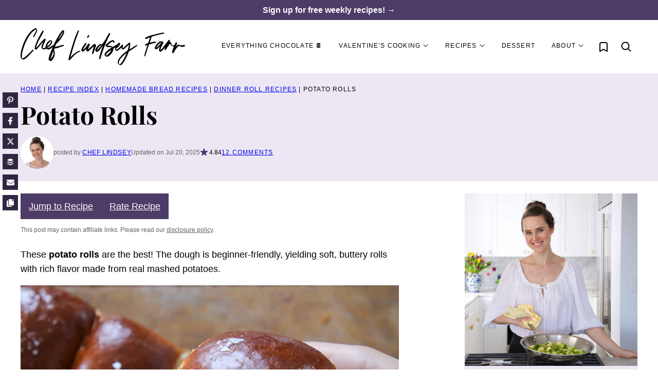

--- FILE ---
content_type: image/svg+xml
request_url: https://cheflindseyfarr.com/wp-content/themes/cheflindseyfarr-2023/assets/icons/utility/chevron-large-down.svg
body_size: -425
content:
<svg xmlns="http://www.w3.org/2000/svg" viewBox="0 0 24 24"><path fill-rule="evenodd" d="M3.293 7.293a1 1 0 011.32-.083l.094.083L12 14.585l7.293-7.292a1 1 0 011.32-.083l.094.083a1 1 0 01.083 1.32l-.083.094-8 8a1 1 0 01-1.32.083l-.094-.083-8-8a1 1 0 010-1.414z"/></svg>

--- FILE ---
content_type: text/plain; charset=utf-8
request_url: https://ads.adthrive.com/http-api/cv2
body_size: 3171
content:
{"om":["07qjzu81","0g8i9uvz","0iyi1awv","0kl5wonw","0sm4lr19","1","1028_8728253","1028_8744530","10ua7afe","11142692","11509227","11896988","12n8yp46","1453468","1501804","1g5heict","1n2kadpg","202336915","202336916","2249:655776682","2249:674797947","2249:678294073","2249:691914577","2307:0gpaphas","2307:2gev4xcy","2307:4c9wb6f0","2307:4ticzzkv","2307:4yevyu88","2307:8orkh93v","2307:b9ut4rp0","2307:fpbj0p83","2307:h73nxf1v","2307:hxxvnqg0","2307:jzqxffb2","2307:ll4el522","2307:nwbpobii","2307:o8icj9qr","2307:q0inp94q","2307:s2ahu2ae","2307:tr35v3uz","2307:yass8yy7","2307:z37bfdul","2307:zqr5evgv","2307:zvfjb0vm","2409_25495_176_CR52092954","2409_25495_176_CR52092956","2409_25495_176_CR52092957","2409_25495_176_CR52150651","2409_25495_176_CR52153849","2409_25495_176_CR52178317","2409_25495_176_CR52186411","2409_25495_176_CR52241415","2409_25495_176_CR52248589","2409_25495_176_CR52248591","26693891","2676:81127799","2676:85690708","2676:86739499","2676:86739704","2676:86739708","2676:87046900","2715_9888_522709","2715_9888_522710","2760:176_CR52178317","2760:176_CR52186412","2760:176_CR52248591","2760:176_CR52248592","2aqgm79d","2gev4xcy","308_125203_21","308_125204_13","33604372","33865078","3490:CR52248725","3490:CR52248726","34eys5wu","3646_185414_T26335189","3646_185414_T26469746","3646_185414_T26469802","3646_185414_T26509255","3658_136236_x7xpgcfc","3658_142885_T26442534","3658_149350_ll4el522","3658_15078_87gc0tji","3658_15078_revf1erj","3658_61825_f7piy8nj","381513943572","3eygb4a4","3x0i061s","409_216366","409_220169","409_220364","409_227226","409_227227","409_228075","42174066","458901553568","46uk7yb6","4749xx5e","47633464","47869802","485027845327","49869015","4c9wb6f0","4cepw60l","4etfwvf1","4ticzzkv","4yevyu88","5126511933","51372410","52136743","53v6aquw","54779847","54779856","54779873","549410","54oxjugw","5510:n4sd49eg","55763524","557_409_220149","557_409_220363","557_409_220364","557_409_228065","557_409_228075","557_409_228348","557_409_228351","557_409_228371","558_93_3v5u0p3e","558_93_f04zcoco","558_93_z37bfdul","559992","56071098","5626555603","59664236","5989_91771_705981069","5989_91771_705982068","5j2wfnhs","5q8yqk51","609577512","616794222","618876699","61900466","61916211","61916229","6226560541","6226563651","628013471","628013474","628015148","628153170","628223277","628360582","628444259","628444349","628456379","628456382","628622178","628622244","628683371","628687043","628687157","628687463","628841673","629007394","629171196","629171202","62971378","62978285","62987257","63065431","630928655","63093165","63093704","651637462","652348592","6547_67916_0ef8qxZLhtogG8jno8PZ","6547_67916_3Bf00nSrWlVJfO0SgkSL","6547_67916_3RqpxRmll5Ann3a6QjCi","6547_67916_7hfbMBnPUxCbtDWuqvgr","6547_67916_Jdoe9Tm91BEHuWILtA9n","6547_67916_LXZlupNBvhpSCMYfgyb0","6547_67916_nUcyD0NQO50akUfpcTeF","65vkmfz1","66m08xhz","676419068","680_99480_700109379","680_99480_700109389","680_99480_700109393","699448642","6ejtrnf9","6qqfd7uj","6tj9m7jw","702397981","702423494","705115233","705115332","705115442","705115523","705116521","705127202","705979613","7354_138543_85808987","7354_229128_86905970","74wv3qdx","7o7cyfml","85402272","85402401","87gc0tji","8doidghg","8h0jrkwl","8mxhvteo","8orkh93v","9057/0328842c8f1d017570ede5c97267f40d","9057/1ed2e1a3f7522e9d5b4d247b57ab0c7c","9057/211d1f0fa71d1a58cabee51f2180e38f","96ykypt4","9d5f8vic","9nex8xyd","9uox3d6i","PGTKgz0PDiY","ae6edkmg","axw5pt53","b90cwbcd","b9ut4rp0","bd5xg6f6","bop8ah9a","bpecuyjx","bsgbu9lt","cd40m5wq","clbujs0n","cr-3kc0l701uatj","cr-6ovjht2eu9vd","cr-6ovjht2eubwe","cr-9muaavbiu9vd","cr-f6puwm2y27tf1","cr-ghun4f53ubwe","cr-ndebulm8uatj","cr-ndebulm8ubwe","csa082xz","cuudl2xr","d8yfzwos","da298w00eve","dpuv7rce","e2c76his","e38qsvko","e5l8fjox","e7e4ost3","eoXoUl1bS4I","f04zcoco","f0u03q6w","f2u8e0cj","f85ra698","fcn2zae1","fdujxvyb","fpbj0p83","hffavbt7","hhfvml3d","hzh74smw","i2aglcoy","i90isgt0","ikl4zu8e","inex5i3c","j5etulb2","jzqxffb2","k0zxl8v3","k2xfz54q","l5x3df1q","l9xck988","lc1wx7d6","lc408s2k","lxlnailk","mkzzyvlu","n3egwnq7","n4sd49eg","nnkhm999","npkuvcja","nwbpobii","o6pjxqo5","ofoon6ir","otmpulbi","ps13v7qq","pth04qht","qlhur51f","qqvgscdx","r0u09phz","r3co354x","revf1erj","riaslz7g","rxj4b6nw","s2ahu2ae","s887ofe1","svinlp2o","t2dlmwva","tcyib76d","tr35v3uz","tvhhxsdx","u1jb75sm","u2298x4z0j8","u2x4z0j8","uNt3VGu95GY","v8v6h2i5","vdcb5d4i","vq8z5tpx","vwg10e52","wn2982a3vit","ws5qkh9j","wu5qr81l","wuj9gztf","xswz6rio","xtxa8s2d","xwhet1qh","y141rtv6","yass8yy7","yboVxnUKUSE","yl6g9raj","z2frsa4f","z37bfdul","zaiy3lqy","zq298r5evgv","zqr5evgv","zvfjb0vm","2343608","2343609","2343612","2343613","2344374","2344375","2344386","638791959","638794438","643846157","672549180","672552173","707249248","7942757","7967351","7979132","7979135","cr-e9x05e8u27sm0","cr-e9x05e8u27uiu","cr-e9x05e8u27vix","cr-e9x05e8u27vjv","cr-e9x05h3s17sm0","cr-e9x05h3s17uiu","cr-e9x05h3s17vix","cr-e9x05h3s17vjv","cr-eas10j0u07sm0","cr-eas10j0u07uiu","cr-eas10j0u07vix","cr-edry0m0xt7sm0","cr-f6wv0m1t17sm0","cr-f6wv0m1t17uiu","f9cpze7e","nodohvfi","qnqfz5kx","t8wl12j1"],"pmp":[],"adomains":["123notices.com","1md.org","about.bugmd.com","acelauncher.com","adameve.com","akusoli.com","allyspin.com","askanexpertonline.com","atomapplications.com","bassbet.com","betsson.gr","biz-zone.co","bizreach.jp","braverx.com","bubbleroom.se","bugmd.com","buydrcleanspray.com","byrna.com","capitaloneshopping.com","clarifion.com","combatironapparel.com","controlcase.com","convertwithwave.com","cotosen.com","countingmypennies.com","cratedb.com","croisieurope.be","cs.money","dallasnews.com","definition.org","derila-ergo.com","dhgate.com","dhs.gov","displate.com","easyprint.app","easyrecipefinder.co","ebook1g.peptidesciences.com","fabpop.net","familynow.club","filejomkt.run","fla-keys.com","folkaly.com","g123.jp","gameswaka.com","getbugmd.com","getconsumerchoice.com","getcubbie.com","gowavebrowser.co","gowdr.com","gransino.com","grosvenorcasinos.com","guard.io","hero-wars.com","holts.com","instantbuzz.net","itsmanual.com","jackpotcitycasino.com","justanswer.com","justanswer.es","la-date.com","lightinthebox.com","liverrenew.com","local.com","lovehoney.com","lulutox.com","lymphsystemsupport.com","manualsdirectory.org","meccabingo.com","medimops.de","mensdrivingforce.com","millioner.com","miniretornaveis.com","mobiplus.me","myiq.com","national-lottery.co.uk","naturalhealthreports.net","nbliver360.com","nikke-global.com","nordicspirit.co.uk","nuubu.com","onlinemanualspdf.co","original-play.com","outliermodel.com","paperela.com","paradisestays.site","parasiterelief.com","peta.org","photoshelter.com","plannedparenthood.org","playvod-za.com","printeasilyapp.com","printwithwave.com","profitor.com","quicklearnx.com","quickrecipehub.com","rakuten-sec.co.jp","rangeusa.com","refinancegold.com","robocat.com","royalcaribbean.com","saba.com.mx","shift.com","simple.life","spinbara.com","systeme.io","taboola.com","tackenberg.de","temu.com","tenfactorialrocks.com","theoceanac.com","topaipick.com","totaladblock.com","usconcealedcarry.com","vagisil.com","vegashero.com","vegogarden.com","veryfast.io","viewmanuals.com","viewrecipe.net","votervoice.net","vuse.com","wavebrowser.co","wavebrowserpro.com","weareplannedparenthood.org","xiaflex.com","yourchamilia.com"]}